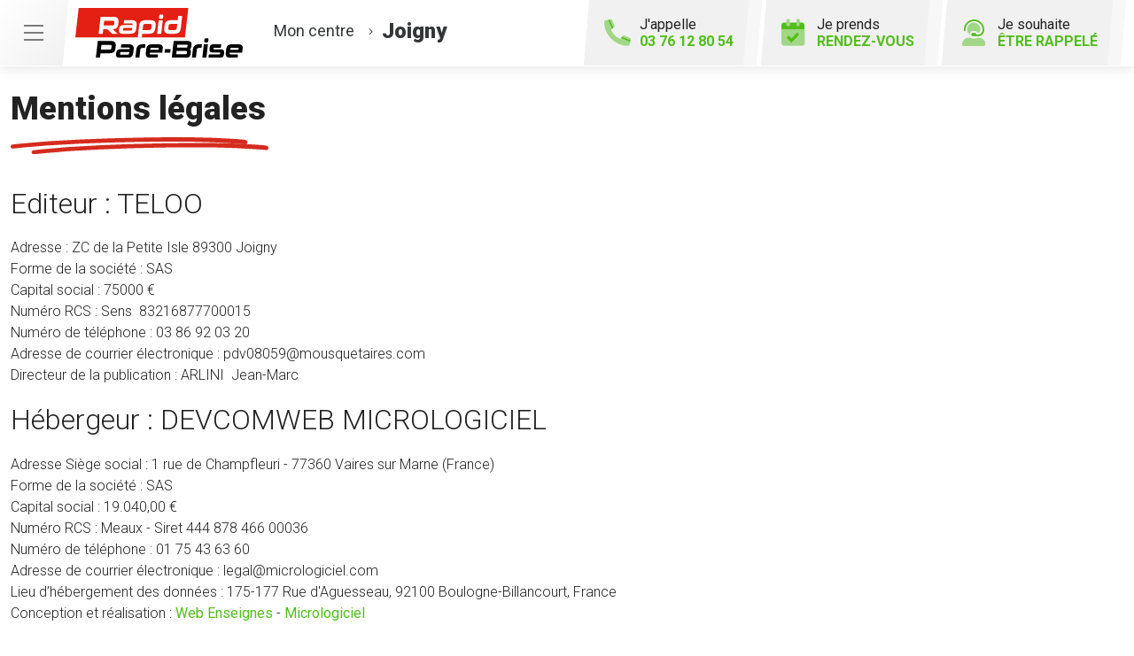

--- FILE ---
content_type: text/html; charset=utf-8
request_url: https://www.rapidparebrise-joigny.fr/mentions-legales
body_size: 9161
content:

<!DOCTYPE html>
<html lang="fr-FR">
<head>
    <meta http-equiv="Content-Type" content="text/html; charset=utf-8" />
    <meta http-equiv="X-UA-Compatible" content="IE=edge">
    <meta name="viewport" content="width=device-width, initial-scale=1.0">
    
    <title>Les mentions l&#233;gales de votre centre Rapid Pare-Brise &#224; Joigny</title>
    <meta name="description" content="Mentions l&#233;gales du site Internet du centre Rapid Pare-Brise &#224; Joigny">
    <meta name="robots" content="index,follow" />
    <meta name="we-ver" content="2">
    <meta property="og:locale" content="fr_FR" />
    <meta property="og:type" content="website" />
    <meta property="og:title" content="Les mentions l&#233;gales de votre centre Rapid Pare-Brise &#224; Joigny" />
    <meta property="og:description" content="Mentions l&#233;gales du site Internet du centre Rapid Pare-Brise &#224; Joigny" />
    <meta property="og:url" content="https://www.rapidparebrise-joigny.fr/mentions-legales" />
    <meta property="og:image" content="https://www.rapidparebrise-joigny.fr/docs/abonnements/8/357_roady-centre-auto-joigny01-min-1.jpg" />
    <meta property="og:site_name" content="Rapid Pare-Brise Joigny" />
    <meta name="twitter:card" content="summary" />
    <meta name="twitter:title" content="Les mentions l&#233;gales de votre centre Rapid Pare-Brise &#224; Joigny" />
    <meta name="twitter:description" content="Mentions l&#233;gales du site Internet du centre Rapid Pare-Brise &#224; Joigny" />
    <meta name="twitter:image" content="https://www.rapidparebrise-joigny.fr/docs/abonnements/8/357_roady-centre-auto-joigny01-min-1.jpg" />
    <meta name="theme-color" content="#222222">
    <meta name="apple-mobile-web-app-capable" content="yes">
    <meta name="apple-mobile-web-app-status-bar-style" content="#222222">
        
    <link rel="stylesheet" href="https://cdn.scripts.tools/fontawesome/5x/css/all.min.css">
    <link rel="stylesheet" href="//fonts.googleapis.com/css?family=Open+Sans:300,400,600,800" />
    <link href="/front/css/v5?v=lof11_GgA1Mmhk2WMnpsBbpwiQtnOlMUdXBmcitWgjk1" rel="stylesheet"/>

            <link href="/docs/templates/14/print.css" rel="stylesheet" media="print" />
            <link href="/docs/templates/14/style2.css" rel="stylesheet" />


        <link rel="icon" href="https://www.rapidparebrise-joigny.fr/docs/templates/14/favicon.ico">
    

    <meta name="format-detection" content="telephone=no">
    <meta name="google-site-verification" content="pkN-kBy5EdOv2vAcGWcZeboG_lKDNiCzvNgFKJa6Vco" />
    
<script type="application/ld+json">
    {"@context":"http://schema.org","@type":"LocalBusiness","@id":"https://www.rapidparebrise-joigny.fr","image":["https://www.rapidparebrise-joigny.fr/docs/abonnements/8/357_roady-centre-auto-joigny01-min-1.jpg"],"logo":"https://www.rapidparebrise-joigny.fr/docs/projets/8/logo-rapid-pare-brise.png","name":"Rapid Pare-Brise Joigny","address":{"@type":"PostalAddress","streetAddress":"ZC de la Petite Isle","addressLocality":"Joigny","addressRegion":"Bourgogne-Franche-Comté","postalCode":"89300","addressCountry":"FR"},"sameAs":["https://fr-fr.facebook.com/Roady-Joigny-530439777125295/","https://www.youtube.com/channel/UCBDtTY1Ty1etpri08nerjVw","https://www.instagram.com/rapidparebrisefrance/"],"geo":{"@type":"GeoCoordinates","latitude":"47.980532","longitude":"3.380875"},"url":"https://www.rapidparebrise-joigny.fr","telephone":"0376128054","openingHoursSpecification":[{"@type":"OpeningHoursSpecification","dayOfWeek":"Monday","opens":"09:00","closes":"12:00"},{"@type":"OpeningHoursSpecification","dayOfWeek":"Monday","opens":"14:00","closes":"18:30"},{"@type":"OpeningHoursSpecification","dayOfWeek":"Tuesday","opens":"09:00","closes":"12:00"},{"@type":"OpeningHoursSpecification","dayOfWeek":"Tuesday","opens":"14:00","closes":"18:30"},{"@type":"OpeningHoursSpecification","dayOfWeek":"Wednesday","opens":"09:00","closes":"12:00"},{"@type":"OpeningHoursSpecification","dayOfWeek":"Wednesday","opens":"14:00","closes":"18:30"},{"@type":"OpeningHoursSpecification","dayOfWeek":"Thursday","opens":"09:00","closes":"12:00"},{"@type":"OpeningHoursSpecification","dayOfWeek":"Thursday","opens":"14:00","closes":"18:30"},{"@type":"OpeningHoursSpecification","dayOfWeek":"Friday","opens":"09:00","closes":"12:00"},{"@type":"OpeningHoursSpecification","dayOfWeek":"Friday","opens":"14:00","closes":"18:30"},{"@type":"OpeningHoursSpecification","dayOfWeek":"Saturday","opens":"09:00","closes":"12:00"},{"@type":"OpeningHoursSpecification","dayOfWeek":"Saturday","opens":"14:00","closes":"18:00"}]}
</script>



        <script>
        var _paq = window._paq = window._paq || [];
        _paq.push(['trackPageView']);
        _paq.push(['enableLinkTracking']);
        (function () {
            var u = "https://data.web-enseignes.com/";
            _paq.push(['setTrackerUrl', u + 'matomo.php']);
            _paq.push(['setSiteId', '1398']);
            _paq.push(['addTracker', u + 'matomo.php', '764']);
            _paq.push(['HeatmapSessionRecording::disable']);

            var d = document, g = d.createElement('script'), s = d.getElementsByTagName('script')[0];
            g.async = true; g.src = u + 'matomo.js'; s.parentNode.insertBefore(g, s);
        })();
        </script>
</head>
<body id="body-mentions-legales">
    
    <div class="is-wrapper">
        <header>
 <a href="#" id="back-to-top"> <i class="far fa-chevron-up" aria-hidden="true"></i> </a><div class="top-content"> <button class="navbar-toggler" data-bs-toggle="offcanvas" data-bs-target="#offcanvasMenu" aria-controls="offcanvasMenu"> <span class="navbar-toggler-icon"></span> </button>  <a href="/rendezvous" class="d-lg-none" id="bt-rdv-mobile"> <i class="fad fa-calendar-check"></i> Je prends <span>rendez-vous</span> </a> </div><div class="container-fluid"><div class="row justify-content-between align-items-center"><div class="col-md-auto"> <a class="logo" href="/"><img src="/docs/templates/14/logo-rapid-pare-brise.svg" alt="Logo Rapid Pare-Brise" title="Retour à l'accueil" loading="lazy"/></a><p class="info-centre"> <a href="/presentation" data-event="Le_centre"><span>Mon centre</span> <i class="fal fa-angle-right"></i><span class="nom"> Joigny</span></a></p></div><div class="col-md-auto"><div class="btn-header">  <a href="tel:0376128054" id="bt-rappel-mobile" class="d-md-none" data-event="Appels_Mobile" data-conversion="-ayQCIORt5sDEJKeiooD"> <i class="fad fa-phone-alt"></i> J'appelle <span>03 76 12 80 54</span> </a> <div class="d-none d-md-inline-block tel-desk"> <i class="fad fa-phone-alt"></i> J'appelle <span>03 76 12 80 54</span></div> <a href="/rendezvous" id="bt-rdv-desk" class="d-none d-lg-inline-block" data-event="Clic_formulaire_RDV" data-conversion="bRsjCL3d7psDEJKeiooD"> <i class="fad fa-calendar-check"></i> Je prends <span>rendez-vous</span> </a> <a href="#" id="bt-rappel" data-bs-toggle="modal" data-bs-target="#rappel" data-event="Clic_formulaire_Etre_rappele" data-conversion="L68DCP_4t5sDEJKeiooD"> <i class="fad fa-user-headset"></i> Je souhaite <span>être rappelé</span> </a></div></div></div></div><nav class="offcanvas offcanvas-start navbar navbar-expand-lg menu" data-bs-scroll="true" tabindex="-1" id="offcanvasMenu" aria-labelledby="Menu"><p class="close-menu" data-bs-dismiss="offcanvas" aria-label="Close"> Fermer <i class="far fa-times"></i></p><div class="navbar-collapse"><ul class="navbar-nav"><li class="nav-item dropdown"> <a class="nav-link dropdown-toggle" href="#" id="navbarDropdown2" role="button" data-bs-toggle="dropdown" aria-haspopup="true" aria-expanded="true"> L’ offre Rapid Pare-Brise <i class="far fa-angle-down"></i> </a><div class="dropdown-menu" aria-labelledby="navbarDropdown2" data-bs-popper="none"> <a class="dropdown-item" href="/offres">Franchise offerte ou carte cadeau 100 €</a> <a class="dropdown-item" href="/offres#demarche">Démarches simplifiées</a> <a class="dropdown-item" href="/offres#frais">Pas d'avance de frais</a> <a class="dropdown-item" href="/offres#kit">Kit d'accueil offert</a> <a class="dropdown-item" href="/offres#pret">Prêt de véhicule</a> <a class="dropdown-item" href="/offres#nettoyage">Nettoyage de courtoisie</a> </div></li><li class="nav-item dropdown"> <a class="nav-link dropdown-toggle" href="#" id="navbarDropdown3" role="button" data-bs-toggle="dropdown" aria-haspopup="true" aria-expanded="false"> Le Pack Garanties <i class="far fa-angle-down"></i> </a><div class="dropdown-menu" aria-labelledby="navbarDropdown3"> <a class="dropdown-item" href="/pack-garanties">Garantie casse 1 an</a> <a class="dropdown-item" href="/pack-garanties#impact">Garantie impact à vie</a> <a class="dropdown-item" href="/pack-garanties#collage">Garantie collage à vie</a> <a class="dropdown-item" href="/pack-garanties#vitrage">Vitrages certifiés norme européenne 43R</a> <a class="dropdown-item" href="/pack-garanties#tarif">Tarif constructeur respecté</a></div></li><li class="nav-item dropdown"> <a class="nav-link dropdown-toggle" href="#" id="navbarDropdown4" role="button" data-bs-toggle="dropdown" aria-haspopup="true" aria-expanded="false"> Activités <i class="far fa-angle-down"></i> </a><div class="dropdown-menu" aria-labelledby="navbarDropdown4"> <a class="dropdown-item" href="/activites">Remplacement pare-brise</a> <a class="dropdown-item" href="/activites#reparation">Réparation pare-brise</a> <a class="dropdown-item" href="/activites#vitrage">Vitrage latéral</a> <a class="dropdown-item" href="/activites#lunette">Lunette arrière</a> <a class="dropdown-item" href="/activites#toit">Toit ouvrant, toit panoramique</a></div></li><li class="nav-item"> <a class="nav-link" href="/presentation" data-event="Le_centre">Le centre</a></li><li class="nav-item"> <a class="nav-link" href="/actualites">Actualités</a></li><li class="nav-item"> <a class="nav-link" href="/faq">FAQ</a></li><li class="nav-item"> <a class="nav-link" href="/offres-d-emploi" data-event="Offres_d_emploi">Rapid Pare-Brise recrute</a></li></ul></div></nav>            

<nav class="navbar navbar-expand-lg navbar-dark bg-dark ">



    <button class="navbar-toggler" type="button" data-toggle="collapse" data-target="#navbarNavDropdown" aria-controls="navbarNavDropdown" aria-expanded="false" aria-label="Toggle navigation">
        <span class="navbar-toggler-icon"></span>
    </button>
    <div class="collapse navbar-collapse justify-content-center" id="navbarNavDropdown">
        <ul class="navbar-nav">

        </ul>
    </div>
</nav>
        </header>
<div class="is-section is-box"><div class="is-boxes"><div class="is-box-centered"><div class="is-builder mentions-legales" id="contentareahtzezerfdcbcv" style=""><div class="max-width"><div class="container-fluid"><h1>Mentions légales</h1><h2>Editeur : TELOO</h2><p>Adresse : ZC de la Petite Isle 89300 Joigny<br/>Forme de la société : SAS<br/>Capital social : 75000 €<br/>Numéro RCS : Sens &nbsp;83216877700015<br/>Numéro de téléphone : 03 86 92 03 20<br>Adresse de courrier électronique : pdv08059@mousquetaires.com<br/>Directeur de la publication : ARLINI &nbsp;Jean-Marc<br/></p><h2>Hébergeur : DEVCOMWEB MICROLOGICIEL</h2><p>Adresse Siège social : 1 rue de Champfleuri - 77360 Vaires sur Marne (France)<br/>Forme de la société : SAS<br/>Capital social : 19.040,00 €<br/>Numéro RCS : Meaux - Siret 444 878 466 00036<br/>Numéro de téléphone : 01 75 43 63 60<br/>Adresse de courrier électronique : legal@micrologiciel.com<br/>Lieu d’hébergement des données : 175-177 Rue d'Aguesseau, 92100 Boulogne-Billancourt, France<br/>Conception et réalisation : <a href="https://www.web-enseignes.com/?utm_source=Sites-centres-RPB&utm_medium=Mentions-legales&utm_campaign=rapid-pare-brise-joigny" title="Voir le site Web Enseignes" target="_blank">Web Enseignes</a> - <a href="https://www.micrologiciel.com/?utm_source=Sites-centres-RPB&utm_medium=Mentions-legales&utm_campaign=rapid-pare-brise-joigny" title="Voir le site Micrologiciel" target="_blank">Micrologiciel</a><br/></p></div></div></div></div></div></div>        <footer>
<div class="max-width"><div class="container-fluid"><div class="row"><div class="col-md-auto text-center text-md-start mb-5 mb-md-0 pe-md-5"> <a href="/" title="Retour à l'accueil" class="logo"><img src="/docs/templates/14/logo-rapid-pare-brise-blanc.svg" alt="Logo Rapid Pare-Brise" loading="lazy"/></a><h2 class="nom"> Rapid Pare-Brise<br /> Joigny</h2><p class="adresse"> ZC de la Petite Isle&nbsp; <br />89300 &nbsp;Joigny</p><div class="meilleur-enseigne"><p>Elue meilleure enseigne</p><img src="/docs/templates/14/meilleure-enseigne-2019.webp" alt="Elue Meilleure Enseigne 2019" loading="lazy"/> <img src="/docs/templates/14/meilleure-enseigne-2020.webp" alt="Elue Meilleure Enseigne 2020" loading="lazy"/> <img src="/docs/templates/14/meilleure-enseigne-2021.webp" alt="Elue Meilleure Enseigne 2021" loading="lazy"/> <img src="/docs/templates/14/meilleure-enseigne-2022.webp" alt="Elue Meilleure Enseigne 2022" loading="lazy"/> <a href="/actualites/22984/meilleure-enseigne-2021" title="Meilleure enseigne 2023"><img src="/docs/templates/14/meilleure-enseigne-2023.webp" alt="Elue Meilleure Enseigne 2023" loading="lazy"/></a></div><div class="reseau"> 
    <a href="https://fr-fr.facebook.com/Roady-Joigny-530439777125295/" class="facebook" data-event="Lien_Facebook" data-gtag="{'category':'Facebook'}" target="_blank"><i class="fab fa-facebook-f"></i></a>

    <a href="https://fr.linkedin.com/company/rapid-pare-brise-france" class="linkedin" data-event="Lien_LinkedIn" data-gtag="{'category':'LinkedIn'}" target="_blank"><i class="fab fa-linkedin-in"></i></a>

    <a href="https://www.youtube.com/channel/UCBDtTY1Ty1etpri08nerjVw" class="youtube" data-event="Lien_Youtube" data-gtag="{'category':'Youtube'}" target="_blank"><i class="fab fa-youtube"></i></a>


    <a href="https://www.instagram.com/rapidparebrisefrance/" class="instagram" data-event="Lien_Instagram" data-gtag="{'category':'Instagram'}" target="_blank"><i class="fab fa-instagram"></i></a>



</div></div><div class="col-md" id="footer-link" style="position:relative"><div class="row"><div class="col-lg-5"><div class="footer-offre"><p class="title">L' offre Rapid Pare-Brise</p><div class="row"><div class="col-6"> <a href="/offres"> <i class="fal fa-gift-card"></i> Franchise offerte ou carte cadeau 100 € </a> <a href="/offres#demarche"> <i class="fal fa-pen-alt"></i> Démarches<br />simplifiées </a> <a href="/offres#frais"> <i class="fal fa-piggy-bank"></i> Pas d'avance<br />de frais </a> </div><div class="col-6"> <a href="/offres#kit"> <i class="fal fa-gift"></i> Kit d'accueil<br />offert </a> <a href="/offres#pret"> <i class="fal fa-car"></i> Prêt de<br />véhicule </a> <a href="/offres#nettoyage"> <i class="fal fa-vacuum"></i> Nettoyage<br />de courtoisie </a></div></div></div></div><div class="col-md"><div class="accordion footer-liste" id="liste1"><div class="card"><div class="card-header" id="headingOne"><p data-bs-toggle="collapse" data-bs-target="#collapseOne" aria-expanded="false" aria-controls="collapseOne" class="collapsed title">Le Pack Garanties<i class="far fa-angle-up d-lg-none"></i></p></div><div id="collapseOne" class="collapse" aria-labelledby="headingOne" data-bs-parent="#liste1"><div class="card-body"><ul><li><a href="/pack-garanties" >Garantie casse 1 an</a></li><li><a href="/pack-garanties#impact" >Garantie impact à vie</a></li><li><a href="/pack-garanties#collage" >Garantie collage à vie</a></li><li><a href="/pack-garanties#vitrage" >Vitrages certifiés norme européenne 43R</a></li><li><a href="/pack-garanties#tarif" >Tarif constructeur respecté</a></li></ul></div></div></div></div></div><div class="col-md"><div class="accordion footer-liste" id="liste2"><div class="card"><div class="card-header" id="headingTwo"><p data-bs-toggle="collapse" data-bs-target="#collapseTwo" aria-expanded="false" aria-controls="collapseTwo" class="collapsed title">Activités<i class="far fa-angle-up d-lg-none"></i></p></div><div id="collapseTwo" class="collapse" aria-labelledby="headingTwo" data-bs-parent="#liste2"><div class="card-body"><ul><li><a href="/activites">Remplacement pare-brise</a></li><li><a href="/activites#reparation" >Réparation pare-brise</a></li><li><a href="/activites#vitrage" >Vitrage latéral</a></li><li><a href="/activites#lunette" >Lunette arrière</a></li><li><a href="/activites#toit">Toit ouvrant, toit panoramique</a></li></ul></div></div></div></div></div></div><div class="bottom-nav centre"><ul class="text-center text-md-start"><li><a href="/contact" data-event="Clic_formulaire_Contact" data-conversion="L2OiCJ3_7psDEJKeiooD">Contact</a></li><li><a href="/actualites" >Actualités</a></li><li><a href="/faq">FAQ</a></li><li><a href="/offres-d-emploi" data-event="Offres_d'emploi">Votre centre Rapid Pare-Brise recrute</a></li><li><a href="https://www.rapidparebrise.fr/?utm_source=WEB-Enseignes&utm_medium=Sites-centres&utm_campaign=rapid-pare-brise-joigny" target="_blank" >Rapidparebrise.fr</a></li><li><a href="https://www.roady.fr/?utm_source=WEB-Enseignes&utm_medium=Sites-centres&utm_campaign=rapid-pare-brise-joigny" target="_blank" >Roady.fr</a></li></ul></div></div><div class="col-12"><div class="bottom-footer"><ul><li><a href="/mentions-legales">Mentions légales</a></li><li><a href="/cgu">Conditions Générales d’Utilisation – CGU</a></li><li><a href="/politique-protection-donnees-personnelles">Politique de protection des Données Personnelles</a></li><li><a href="/politique-des-cookies">Politique des cookies</a></li><li><a href="javascript:Didomi.preferences.show();">Gestion des cookies</a></li></ul></div></div></div><p class="copyright-footer"><a href="https://www.web-enseignes.com/?utm_source=Sites-centres-RPB&utm_medium=Footer&utm_campaign=rapid-pare-brise-joigny" target="_blank">Réalisé par Web Enseignes</a> - Copyright 2026 Rapid Pare-Brise</p></div></div><div class="modal fade contact" tabindex="-1" id="rappel"><div class="modal-dialog"><div class="modal-content"><div class="modal-header"><h2 class="fs-2">Je souhaite être rappelé</h2><button type="button" class="close" data-bs-dismiss="modal" aria-label="Close"> <span aria-hidden="true">&times;</span> </button></div>

<div id="form-container-23">
<form action="/mentions-legales" data-ajax="true" data-ajax-loading="#loading" data-ajax-method="Post" data-ajax-mode="replace-with" data-ajax-success="ShowModalConfirm()" data-ajax-update="#form-container-23" enctype="multipart/form-data" id="id-form-23" method="post"><input name="__RequestVerificationToken" type="hidden" value="r-wGWnEixBWw8jk4kuQVDkEPT17kutYyACE-vf3vJ7fxOT3aXQUfV8WJfLf8opyIRIgjqENkCO4DFMS15a-ggzSChux6xQISCWkH9W2SdNM1" /><input id="Id" name="Id" type="hidden" value="23" /><input id="ModelName" name="ModelName" type="hidden" value="FormCollection" /><div class="form"><div class="row"><div class="col-md-12"><p>Remplissez le formulaire ci-dessous pour toute demande de rappel. Le champ "Téléphone" est obligatoire.</p><div class="form-row"><p class="st text-danger" id="phone-incomplete" style="display:none;"> Le numéro de téléphone est incomplet</p><div class="col-md-12 mb-3 form-group"> <input class="form-control" data-val="true" placeholder="Téléphone *" data-val-required="Le champ Téléphone est requis." name="Tél" id="Tel" type="text" value="" required="required"> <span class="text-danger field-validation-valid" data-valmsg-for="Tel" data-valmsg-replace="true"></span></div><div class="col-md-12 mb-3 form-group"> <input class="form-control" data-val="true" placeholder="Nom" data-val-maxlength="Le champ Nom doit être un type chaîne ou tableau d'une longueur maximum de '50'." data-val-maxlength-max="50" name="Nom" id="Nom" type="text" value=""></div><div class="col-md-12 mb-3 form-group"> <input class="form-control" data-val="true" placeholder="Prénom" data-val-maxlength="Le champ Prénom doit être un type chaîne ou tableau d'une longueur maximum de '50'." data-val-maxlength-max="50" name="Prénom" id="Prenom" type="text" value=""></div></div></div></div><small class="rgbd"> Vous communiquez vos données personnelles (« Données ») afin d’être recontacté.<br/>Ce traitement de Données est fondé sur votre consentement. Vous pouvez le retirer à tout moment en écrivant à <a href="mailto:pdv08059@mousquetaires.com">pdv08059@mousquetaires.com</a>.<br/>Le responsable de traitement est la société TELOO située ZC de la Petite Isle 89300 Joigny. Il peut recourir à des sous-traitants.<br/>Les Données sont conservées jusqu’à l’appel ou pour une durée plus longue lorsque la règlementation l’impose puis supprimées. Vous disposez d’un droit d’accès, de rectification, d’effacement des Données, d’un droit à la limitation du traitement, d’un droit d’opposition, d’un droit à la portabilité et du droit de définir les directives relatives à la conservation, l'effacement et la communication de vos Données après votre décès. Vous pouvez exercer ces droits à : <a href="mailto:pdv08059@mousquetaires.com">pdv08059@mousquetaires.com</a>. En cas de réclamation, vous pouvez saisir la CNIL.<br/>Vous disposez aussi du droit de vous inscrire gratuitement sur la liste d'opposition au démarchage téléphonique « bloctel » (articles L.223-1 et R. 223-1 et s. du code de la consommation)<br/>*Les champs marqués d’un astérisque sont obligatoires </small><p class="offre m-0">J’accepte d’être recontacté par mon centre  Rapid Pare-Brise pour recevoir des offres commerciales :</p><div class="pt-1"> <input class="form-control" name="OptInEMAIL" type="checkbox" id="OptInEMAIL-23" value="true"> <label for="OptInEMAIL-23" style="cursor:pointer">par e-mail</label><br><input class="form-control" name="OptInSMS" type="checkbox" id="OptInSMS-23" value="true"> <label for="OptInSMS-23" style="cursor:pointer">par SMS</label></div><input class="form-control" name="donnee-form-23" id="donnee-form-23" type="checkbox" value="Oui"> <label id="label-rgpd" for="donnee-form-23" style="cursor:pointer"> J’ai lu la politique <a target="_blank" href="/politique-protection-donnees-personnelles">données personnelles</a> et j’accepte le traitement de mes données personnelles. </label><br /><div class="alert alert-danger" role="alert" id="alert-submit-form-23" style="display:none;"> Vous devez accepter le traitement des données personnelles.</div></div><script>
document.addEventListener("DOMContentLoaded", function () {
$("#id-form-23 #Tel").inputmask({ "mask": "(0|+33)9 99 99 99 99", "oncomplete": function () {
$(this).addClass('complete');
$('#phone-incomplete').hide();
$(this).addClass('valid');
$(this).removeClass('input-validation-error');
}, "onincomplete": function () {
$(this).removeClass('complete');
$(this).addClass('input-validation-error');
$('#phone-incomplete').show();
}
}).on("input", function () {
if ($(this).inputmask('isComplete')) {
$(this).addClass('complete');
$('#phone-incomplete').hide();
$(this).addClass('valid');
$(this).removeClass('input-validation-error');
}
});
$("#id-form-23").submit(function (e) {
if (!$('#id-form-23 #Tel').hasClass('complete')) {
event.preventDefault();
$('#phone-incomplete').show();
$('html,body').animate({
scrollTop: $('#st-obligatoire').offset().top - 180
}, 100);
}
if ($('#donnee-form-23').is(':checked')) {
$('#alert-submit-form-23').fadeOut(400);
return;
} else {
$('#alert-submit-form-23').fadeIn(400);
e.stopPropagation();
e.preventDefault();
}
});
});
</script>                <div class="form-row form-captcha" id="form-captcha-23">
                    <div class="col-sm-12 text-center">
<button id='btnSubmit' class='g-recaptcha btn btn-default mt-3' data-sitekey='6LcOO3MfAAAAAMPwemHLiLs6CII-PgWpGGW7FL9o' data-callback='submit23' data-badge='inline' >Rappelez-moi !</button><script src='https://www.google.com/recaptcha/enterprise.js'></script>                    </div>
                </div>
</form>


    <script>
    function submit23(reponse) {

        return new Promise(function (resolve, reject) {

            if (reponse !== "") {
                $('#id-form-23').submit();
            }
            grecaptcha.enterprise.reset();
        });
    }



    </script>
</div>

</div></div></div>            
            <div class="copyright">Copyright 2026 Rapid Pare-Brise Joigny</div>
            
        </footer>
    </div>

    <script>
        var jsonParams = {"GoogleGA4Code":"G-YE4T24TK6N","GoogleAwCode":"","GoogleAwCodeConversion":"","GoogleAwCodeTelClick":"","GoogleAwCodeTelReplace":"","TelephoneAuto":"03 76 12 80 54","ProjetGoogleGA4Code":"G-HM8PC0NXM2","ProjetGoogleAwCode":"AW-826445586","CookieText":"","FacebookCode":"","IsGoogleAnalyticsActive":true,"DidomiIsActive":"1","DidomiId":"5fe302fd-624a-4ea9-ac38-ca2aac470a9e","DidomiCookiesVersion":"VTQ6iNDH","facebook_pixel":"736575783751830","TikTok":"D0DOHBRC77U0QQJ096B0","Clarity":"rnz9v3hlwu"};
        function initMap() { };
    </script>
    <script defer src="/front/js/v5?v=pRcx826GQn5u7ZkyW4E3ShCxzGk14NmUY8gdAePkkhE1" ></script>


    

    <script defer src="https://maps.googleapis.com/maps/api/js?key=AIzaSyAsZqcVveei4uuvk9PbImwhoLbEWGlB5-I&amp;language=fr&amp;v=3&amp;libraries=geometry,places&amp;callback=initMap"></script>


<script defer src="/docs/templates/14/script.js" ></script>





    




    <div id="loading" class="dark-bg" style="display:none;">
        <div class="animation">
            <div class="un"></div>
            <div class="deux"></div>
            <div class="trois"></div>
            <p>Envoi en cours</p>
        </div>
    </div>
    <div id="blueimp-gallery" class="blueimp-gallery blueimp-gallery-controls">
        <div class="slides"></div>
        <span class="title"></span>
        <a class="prev">‹</a>
        <a class="next">›</a>
        <a class="close">×</a>
        <a class="play-pause"></a>
        <ol class="indicator"></ol>
    </div>
</body>
</html>

--- FILE ---
content_type: text/html; charset=utf-8
request_url: https://www.google.com/recaptcha/enterprise/anchor?ar=1&k=6LcOO3MfAAAAAMPwemHLiLs6CII-PgWpGGW7FL9o&co=aHR0cHM6Ly93d3cucmFwaWRwYXJlYnJpc2Utam9pZ255LmZyOjQ0Mw..&hl=en&v=PoyoqOPhxBO7pBk68S4YbpHZ&size=invisible&badge=inline&anchor-ms=20000&execute-ms=30000&cb=8btjxzvk2aq4
body_size: 48641
content:
<!DOCTYPE HTML><html dir="ltr" lang="en"><head><meta http-equiv="Content-Type" content="text/html; charset=UTF-8">
<meta http-equiv="X-UA-Compatible" content="IE=edge">
<title>reCAPTCHA</title>
<style type="text/css">
/* cyrillic-ext */
@font-face {
  font-family: 'Roboto';
  font-style: normal;
  font-weight: 400;
  font-stretch: 100%;
  src: url(//fonts.gstatic.com/s/roboto/v48/KFO7CnqEu92Fr1ME7kSn66aGLdTylUAMa3GUBHMdazTgWw.woff2) format('woff2');
  unicode-range: U+0460-052F, U+1C80-1C8A, U+20B4, U+2DE0-2DFF, U+A640-A69F, U+FE2E-FE2F;
}
/* cyrillic */
@font-face {
  font-family: 'Roboto';
  font-style: normal;
  font-weight: 400;
  font-stretch: 100%;
  src: url(//fonts.gstatic.com/s/roboto/v48/KFO7CnqEu92Fr1ME7kSn66aGLdTylUAMa3iUBHMdazTgWw.woff2) format('woff2');
  unicode-range: U+0301, U+0400-045F, U+0490-0491, U+04B0-04B1, U+2116;
}
/* greek-ext */
@font-face {
  font-family: 'Roboto';
  font-style: normal;
  font-weight: 400;
  font-stretch: 100%;
  src: url(//fonts.gstatic.com/s/roboto/v48/KFO7CnqEu92Fr1ME7kSn66aGLdTylUAMa3CUBHMdazTgWw.woff2) format('woff2');
  unicode-range: U+1F00-1FFF;
}
/* greek */
@font-face {
  font-family: 'Roboto';
  font-style: normal;
  font-weight: 400;
  font-stretch: 100%;
  src: url(//fonts.gstatic.com/s/roboto/v48/KFO7CnqEu92Fr1ME7kSn66aGLdTylUAMa3-UBHMdazTgWw.woff2) format('woff2');
  unicode-range: U+0370-0377, U+037A-037F, U+0384-038A, U+038C, U+038E-03A1, U+03A3-03FF;
}
/* math */
@font-face {
  font-family: 'Roboto';
  font-style: normal;
  font-weight: 400;
  font-stretch: 100%;
  src: url(//fonts.gstatic.com/s/roboto/v48/KFO7CnqEu92Fr1ME7kSn66aGLdTylUAMawCUBHMdazTgWw.woff2) format('woff2');
  unicode-range: U+0302-0303, U+0305, U+0307-0308, U+0310, U+0312, U+0315, U+031A, U+0326-0327, U+032C, U+032F-0330, U+0332-0333, U+0338, U+033A, U+0346, U+034D, U+0391-03A1, U+03A3-03A9, U+03B1-03C9, U+03D1, U+03D5-03D6, U+03F0-03F1, U+03F4-03F5, U+2016-2017, U+2034-2038, U+203C, U+2040, U+2043, U+2047, U+2050, U+2057, U+205F, U+2070-2071, U+2074-208E, U+2090-209C, U+20D0-20DC, U+20E1, U+20E5-20EF, U+2100-2112, U+2114-2115, U+2117-2121, U+2123-214F, U+2190, U+2192, U+2194-21AE, U+21B0-21E5, U+21F1-21F2, U+21F4-2211, U+2213-2214, U+2216-22FF, U+2308-230B, U+2310, U+2319, U+231C-2321, U+2336-237A, U+237C, U+2395, U+239B-23B7, U+23D0, U+23DC-23E1, U+2474-2475, U+25AF, U+25B3, U+25B7, U+25BD, U+25C1, U+25CA, U+25CC, U+25FB, U+266D-266F, U+27C0-27FF, U+2900-2AFF, U+2B0E-2B11, U+2B30-2B4C, U+2BFE, U+3030, U+FF5B, U+FF5D, U+1D400-1D7FF, U+1EE00-1EEFF;
}
/* symbols */
@font-face {
  font-family: 'Roboto';
  font-style: normal;
  font-weight: 400;
  font-stretch: 100%;
  src: url(//fonts.gstatic.com/s/roboto/v48/KFO7CnqEu92Fr1ME7kSn66aGLdTylUAMaxKUBHMdazTgWw.woff2) format('woff2');
  unicode-range: U+0001-000C, U+000E-001F, U+007F-009F, U+20DD-20E0, U+20E2-20E4, U+2150-218F, U+2190, U+2192, U+2194-2199, U+21AF, U+21E6-21F0, U+21F3, U+2218-2219, U+2299, U+22C4-22C6, U+2300-243F, U+2440-244A, U+2460-24FF, U+25A0-27BF, U+2800-28FF, U+2921-2922, U+2981, U+29BF, U+29EB, U+2B00-2BFF, U+4DC0-4DFF, U+FFF9-FFFB, U+10140-1018E, U+10190-1019C, U+101A0, U+101D0-101FD, U+102E0-102FB, U+10E60-10E7E, U+1D2C0-1D2D3, U+1D2E0-1D37F, U+1F000-1F0FF, U+1F100-1F1AD, U+1F1E6-1F1FF, U+1F30D-1F30F, U+1F315, U+1F31C, U+1F31E, U+1F320-1F32C, U+1F336, U+1F378, U+1F37D, U+1F382, U+1F393-1F39F, U+1F3A7-1F3A8, U+1F3AC-1F3AF, U+1F3C2, U+1F3C4-1F3C6, U+1F3CA-1F3CE, U+1F3D4-1F3E0, U+1F3ED, U+1F3F1-1F3F3, U+1F3F5-1F3F7, U+1F408, U+1F415, U+1F41F, U+1F426, U+1F43F, U+1F441-1F442, U+1F444, U+1F446-1F449, U+1F44C-1F44E, U+1F453, U+1F46A, U+1F47D, U+1F4A3, U+1F4B0, U+1F4B3, U+1F4B9, U+1F4BB, U+1F4BF, U+1F4C8-1F4CB, U+1F4D6, U+1F4DA, U+1F4DF, U+1F4E3-1F4E6, U+1F4EA-1F4ED, U+1F4F7, U+1F4F9-1F4FB, U+1F4FD-1F4FE, U+1F503, U+1F507-1F50B, U+1F50D, U+1F512-1F513, U+1F53E-1F54A, U+1F54F-1F5FA, U+1F610, U+1F650-1F67F, U+1F687, U+1F68D, U+1F691, U+1F694, U+1F698, U+1F6AD, U+1F6B2, U+1F6B9-1F6BA, U+1F6BC, U+1F6C6-1F6CF, U+1F6D3-1F6D7, U+1F6E0-1F6EA, U+1F6F0-1F6F3, U+1F6F7-1F6FC, U+1F700-1F7FF, U+1F800-1F80B, U+1F810-1F847, U+1F850-1F859, U+1F860-1F887, U+1F890-1F8AD, U+1F8B0-1F8BB, U+1F8C0-1F8C1, U+1F900-1F90B, U+1F93B, U+1F946, U+1F984, U+1F996, U+1F9E9, U+1FA00-1FA6F, U+1FA70-1FA7C, U+1FA80-1FA89, U+1FA8F-1FAC6, U+1FACE-1FADC, U+1FADF-1FAE9, U+1FAF0-1FAF8, U+1FB00-1FBFF;
}
/* vietnamese */
@font-face {
  font-family: 'Roboto';
  font-style: normal;
  font-weight: 400;
  font-stretch: 100%;
  src: url(//fonts.gstatic.com/s/roboto/v48/KFO7CnqEu92Fr1ME7kSn66aGLdTylUAMa3OUBHMdazTgWw.woff2) format('woff2');
  unicode-range: U+0102-0103, U+0110-0111, U+0128-0129, U+0168-0169, U+01A0-01A1, U+01AF-01B0, U+0300-0301, U+0303-0304, U+0308-0309, U+0323, U+0329, U+1EA0-1EF9, U+20AB;
}
/* latin-ext */
@font-face {
  font-family: 'Roboto';
  font-style: normal;
  font-weight: 400;
  font-stretch: 100%;
  src: url(//fonts.gstatic.com/s/roboto/v48/KFO7CnqEu92Fr1ME7kSn66aGLdTylUAMa3KUBHMdazTgWw.woff2) format('woff2');
  unicode-range: U+0100-02BA, U+02BD-02C5, U+02C7-02CC, U+02CE-02D7, U+02DD-02FF, U+0304, U+0308, U+0329, U+1D00-1DBF, U+1E00-1E9F, U+1EF2-1EFF, U+2020, U+20A0-20AB, U+20AD-20C0, U+2113, U+2C60-2C7F, U+A720-A7FF;
}
/* latin */
@font-face {
  font-family: 'Roboto';
  font-style: normal;
  font-weight: 400;
  font-stretch: 100%;
  src: url(//fonts.gstatic.com/s/roboto/v48/KFO7CnqEu92Fr1ME7kSn66aGLdTylUAMa3yUBHMdazQ.woff2) format('woff2');
  unicode-range: U+0000-00FF, U+0131, U+0152-0153, U+02BB-02BC, U+02C6, U+02DA, U+02DC, U+0304, U+0308, U+0329, U+2000-206F, U+20AC, U+2122, U+2191, U+2193, U+2212, U+2215, U+FEFF, U+FFFD;
}
/* cyrillic-ext */
@font-face {
  font-family: 'Roboto';
  font-style: normal;
  font-weight: 500;
  font-stretch: 100%;
  src: url(//fonts.gstatic.com/s/roboto/v48/KFO7CnqEu92Fr1ME7kSn66aGLdTylUAMa3GUBHMdazTgWw.woff2) format('woff2');
  unicode-range: U+0460-052F, U+1C80-1C8A, U+20B4, U+2DE0-2DFF, U+A640-A69F, U+FE2E-FE2F;
}
/* cyrillic */
@font-face {
  font-family: 'Roboto';
  font-style: normal;
  font-weight: 500;
  font-stretch: 100%;
  src: url(//fonts.gstatic.com/s/roboto/v48/KFO7CnqEu92Fr1ME7kSn66aGLdTylUAMa3iUBHMdazTgWw.woff2) format('woff2');
  unicode-range: U+0301, U+0400-045F, U+0490-0491, U+04B0-04B1, U+2116;
}
/* greek-ext */
@font-face {
  font-family: 'Roboto';
  font-style: normal;
  font-weight: 500;
  font-stretch: 100%;
  src: url(//fonts.gstatic.com/s/roboto/v48/KFO7CnqEu92Fr1ME7kSn66aGLdTylUAMa3CUBHMdazTgWw.woff2) format('woff2');
  unicode-range: U+1F00-1FFF;
}
/* greek */
@font-face {
  font-family: 'Roboto';
  font-style: normal;
  font-weight: 500;
  font-stretch: 100%;
  src: url(//fonts.gstatic.com/s/roboto/v48/KFO7CnqEu92Fr1ME7kSn66aGLdTylUAMa3-UBHMdazTgWw.woff2) format('woff2');
  unicode-range: U+0370-0377, U+037A-037F, U+0384-038A, U+038C, U+038E-03A1, U+03A3-03FF;
}
/* math */
@font-face {
  font-family: 'Roboto';
  font-style: normal;
  font-weight: 500;
  font-stretch: 100%;
  src: url(//fonts.gstatic.com/s/roboto/v48/KFO7CnqEu92Fr1ME7kSn66aGLdTylUAMawCUBHMdazTgWw.woff2) format('woff2');
  unicode-range: U+0302-0303, U+0305, U+0307-0308, U+0310, U+0312, U+0315, U+031A, U+0326-0327, U+032C, U+032F-0330, U+0332-0333, U+0338, U+033A, U+0346, U+034D, U+0391-03A1, U+03A3-03A9, U+03B1-03C9, U+03D1, U+03D5-03D6, U+03F0-03F1, U+03F4-03F5, U+2016-2017, U+2034-2038, U+203C, U+2040, U+2043, U+2047, U+2050, U+2057, U+205F, U+2070-2071, U+2074-208E, U+2090-209C, U+20D0-20DC, U+20E1, U+20E5-20EF, U+2100-2112, U+2114-2115, U+2117-2121, U+2123-214F, U+2190, U+2192, U+2194-21AE, U+21B0-21E5, U+21F1-21F2, U+21F4-2211, U+2213-2214, U+2216-22FF, U+2308-230B, U+2310, U+2319, U+231C-2321, U+2336-237A, U+237C, U+2395, U+239B-23B7, U+23D0, U+23DC-23E1, U+2474-2475, U+25AF, U+25B3, U+25B7, U+25BD, U+25C1, U+25CA, U+25CC, U+25FB, U+266D-266F, U+27C0-27FF, U+2900-2AFF, U+2B0E-2B11, U+2B30-2B4C, U+2BFE, U+3030, U+FF5B, U+FF5D, U+1D400-1D7FF, U+1EE00-1EEFF;
}
/* symbols */
@font-face {
  font-family: 'Roboto';
  font-style: normal;
  font-weight: 500;
  font-stretch: 100%;
  src: url(//fonts.gstatic.com/s/roboto/v48/KFO7CnqEu92Fr1ME7kSn66aGLdTylUAMaxKUBHMdazTgWw.woff2) format('woff2');
  unicode-range: U+0001-000C, U+000E-001F, U+007F-009F, U+20DD-20E0, U+20E2-20E4, U+2150-218F, U+2190, U+2192, U+2194-2199, U+21AF, U+21E6-21F0, U+21F3, U+2218-2219, U+2299, U+22C4-22C6, U+2300-243F, U+2440-244A, U+2460-24FF, U+25A0-27BF, U+2800-28FF, U+2921-2922, U+2981, U+29BF, U+29EB, U+2B00-2BFF, U+4DC0-4DFF, U+FFF9-FFFB, U+10140-1018E, U+10190-1019C, U+101A0, U+101D0-101FD, U+102E0-102FB, U+10E60-10E7E, U+1D2C0-1D2D3, U+1D2E0-1D37F, U+1F000-1F0FF, U+1F100-1F1AD, U+1F1E6-1F1FF, U+1F30D-1F30F, U+1F315, U+1F31C, U+1F31E, U+1F320-1F32C, U+1F336, U+1F378, U+1F37D, U+1F382, U+1F393-1F39F, U+1F3A7-1F3A8, U+1F3AC-1F3AF, U+1F3C2, U+1F3C4-1F3C6, U+1F3CA-1F3CE, U+1F3D4-1F3E0, U+1F3ED, U+1F3F1-1F3F3, U+1F3F5-1F3F7, U+1F408, U+1F415, U+1F41F, U+1F426, U+1F43F, U+1F441-1F442, U+1F444, U+1F446-1F449, U+1F44C-1F44E, U+1F453, U+1F46A, U+1F47D, U+1F4A3, U+1F4B0, U+1F4B3, U+1F4B9, U+1F4BB, U+1F4BF, U+1F4C8-1F4CB, U+1F4D6, U+1F4DA, U+1F4DF, U+1F4E3-1F4E6, U+1F4EA-1F4ED, U+1F4F7, U+1F4F9-1F4FB, U+1F4FD-1F4FE, U+1F503, U+1F507-1F50B, U+1F50D, U+1F512-1F513, U+1F53E-1F54A, U+1F54F-1F5FA, U+1F610, U+1F650-1F67F, U+1F687, U+1F68D, U+1F691, U+1F694, U+1F698, U+1F6AD, U+1F6B2, U+1F6B9-1F6BA, U+1F6BC, U+1F6C6-1F6CF, U+1F6D3-1F6D7, U+1F6E0-1F6EA, U+1F6F0-1F6F3, U+1F6F7-1F6FC, U+1F700-1F7FF, U+1F800-1F80B, U+1F810-1F847, U+1F850-1F859, U+1F860-1F887, U+1F890-1F8AD, U+1F8B0-1F8BB, U+1F8C0-1F8C1, U+1F900-1F90B, U+1F93B, U+1F946, U+1F984, U+1F996, U+1F9E9, U+1FA00-1FA6F, U+1FA70-1FA7C, U+1FA80-1FA89, U+1FA8F-1FAC6, U+1FACE-1FADC, U+1FADF-1FAE9, U+1FAF0-1FAF8, U+1FB00-1FBFF;
}
/* vietnamese */
@font-face {
  font-family: 'Roboto';
  font-style: normal;
  font-weight: 500;
  font-stretch: 100%;
  src: url(//fonts.gstatic.com/s/roboto/v48/KFO7CnqEu92Fr1ME7kSn66aGLdTylUAMa3OUBHMdazTgWw.woff2) format('woff2');
  unicode-range: U+0102-0103, U+0110-0111, U+0128-0129, U+0168-0169, U+01A0-01A1, U+01AF-01B0, U+0300-0301, U+0303-0304, U+0308-0309, U+0323, U+0329, U+1EA0-1EF9, U+20AB;
}
/* latin-ext */
@font-face {
  font-family: 'Roboto';
  font-style: normal;
  font-weight: 500;
  font-stretch: 100%;
  src: url(//fonts.gstatic.com/s/roboto/v48/KFO7CnqEu92Fr1ME7kSn66aGLdTylUAMa3KUBHMdazTgWw.woff2) format('woff2');
  unicode-range: U+0100-02BA, U+02BD-02C5, U+02C7-02CC, U+02CE-02D7, U+02DD-02FF, U+0304, U+0308, U+0329, U+1D00-1DBF, U+1E00-1E9F, U+1EF2-1EFF, U+2020, U+20A0-20AB, U+20AD-20C0, U+2113, U+2C60-2C7F, U+A720-A7FF;
}
/* latin */
@font-face {
  font-family: 'Roboto';
  font-style: normal;
  font-weight: 500;
  font-stretch: 100%;
  src: url(//fonts.gstatic.com/s/roboto/v48/KFO7CnqEu92Fr1ME7kSn66aGLdTylUAMa3yUBHMdazQ.woff2) format('woff2');
  unicode-range: U+0000-00FF, U+0131, U+0152-0153, U+02BB-02BC, U+02C6, U+02DA, U+02DC, U+0304, U+0308, U+0329, U+2000-206F, U+20AC, U+2122, U+2191, U+2193, U+2212, U+2215, U+FEFF, U+FFFD;
}
/* cyrillic-ext */
@font-face {
  font-family: 'Roboto';
  font-style: normal;
  font-weight: 900;
  font-stretch: 100%;
  src: url(//fonts.gstatic.com/s/roboto/v48/KFO7CnqEu92Fr1ME7kSn66aGLdTylUAMa3GUBHMdazTgWw.woff2) format('woff2');
  unicode-range: U+0460-052F, U+1C80-1C8A, U+20B4, U+2DE0-2DFF, U+A640-A69F, U+FE2E-FE2F;
}
/* cyrillic */
@font-face {
  font-family: 'Roboto';
  font-style: normal;
  font-weight: 900;
  font-stretch: 100%;
  src: url(//fonts.gstatic.com/s/roboto/v48/KFO7CnqEu92Fr1ME7kSn66aGLdTylUAMa3iUBHMdazTgWw.woff2) format('woff2');
  unicode-range: U+0301, U+0400-045F, U+0490-0491, U+04B0-04B1, U+2116;
}
/* greek-ext */
@font-face {
  font-family: 'Roboto';
  font-style: normal;
  font-weight: 900;
  font-stretch: 100%;
  src: url(//fonts.gstatic.com/s/roboto/v48/KFO7CnqEu92Fr1ME7kSn66aGLdTylUAMa3CUBHMdazTgWw.woff2) format('woff2');
  unicode-range: U+1F00-1FFF;
}
/* greek */
@font-face {
  font-family: 'Roboto';
  font-style: normal;
  font-weight: 900;
  font-stretch: 100%;
  src: url(//fonts.gstatic.com/s/roboto/v48/KFO7CnqEu92Fr1ME7kSn66aGLdTylUAMa3-UBHMdazTgWw.woff2) format('woff2');
  unicode-range: U+0370-0377, U+037A-037F, U+0384-038A, U+038C, U+038E-03A1, U+03A3-03FF;
}
/* math */
@font-face {
  font-family: 'Roboto';
  font-style: normal;
  font-weight: 900;
  font-stretch: 100%;
  src: url(//fonts.gstatic.com/s/roboto/v48/KFO7CnqEu92Fr1ME7kSn66aGLdTylUAMawCUBHMdazTgWw.woff2) format('woff2');
  unicode-range: U+0302-0303, U+0305, U+0307-0308, U+0310, U+0312, U+0315, U+031A, U+0326-0327, U+032C, U+032F-0330, U+0332-0333, U+0338, U+033A, U+0346, U+034D, U+0391-03A1, U+03A3-03A9, U+03B1-03C9, U+03D1, U+03D5-03D6, U+03F0-03F1, U+03F4-03F5, U+2016-2017, U+2034-2038, U+203C, U+2040, U+2043, U+2047, U+2050, U+2057, U+205F, U+2070-2071, U+2074-208E, U+2090-209C, U+20D0-20DC, U+20E1, U+20E5-20EF, U+2100-2112, U+2114-2115, U+2117-2121, U+2123-214F, U+2190, U+2192, U+2194-21AE, U+21B0-21E5, U+21F1-21F2, U+21F4-2211, U+2213-2214, U+2216-22FF, U+2308-230B, U+2310, U+2319, U+231C-2321, U+2336-237A, U+237C, U+2395, U+239B-23B7, U+23D0, U+23DC-23E1, U+2474-2475, U+25AF, U+25B3, U+25B7, U+25BD, U+25C1, U+25CA, U+25CC, U+25FB, U+266D-266F, U+27C0-27FF, U+2900-2AFF, U+2B0E-2B11, U+2B30-2B4C, U+2BFE, U+3030, U+FF5B, U+FF5D, U+1D400-1D7FF, U+1EE00-1EEFF;
}
/* symbols */
@font-face {
  font-family: 'Roboto';
  font-style: normal;
  font-weight: 900;
  font-stretch: 100%;
  src: url(//fonts.gstatic.com/s/roboto/v48/KFO7CnqEu92Fr1ME7kSn66aGLdTylUAMaxKUBHMdazTgWw.woff2) format('woff2');
  unicode-range: U+0001-000C, U+000E-001F, U+007F-009F, U+20DD-20E0, U+20E2-20E4, U+2150-218F, U+2190, U+2192, U+2194-2199, U+21AF, U+21E6-21F0, U+21F3, U+2218-2219, U+2299, U+22C4-22C6, U+2300-243F, U+2440-244A, U+2460-24FF, U+25A0-27BF, U+2800-28FF, U+2921-2922, U+2981, U+29BF, U+29EB, U+2B00-2BFF, U+4DC0-4DFF, U+FFF9-FFFB, U+10140-1018E, U+10190-1019C, U+101A0, U+101D0-101FD, U+102E0-102FB, U+10E60-10E7E, U+1D2C0-1D2D3, U+1D2E0-1D37F, U+1F000-1F0FF, U+1F100-1F1AD, U+1F1E6-1F1FF, U+1F30D-1F30F, U+1F315, U+1F31C, U+1F31E, U+1F320-1F32C, U+1F336, U+1F378, U+1F37D, U+1F382, U+1F393-1F39F, U+1F3A7-1F3A8, U+1F3AC-1F3AF, U+1F3C2, U+1F3C4-1F3C6, U+1F3CA-1F3CE, U+1F3D4-1F3E0, U+1F3ED, U+1F3F1-1F3F3, U+1F3F5-1F3F7, U+1F408, U+1F415, U+1F41F, U+1F426, U+1F43F, U+1F441-1F442, U+1F444, U+1F446-1F449, U+1F44C-1F44E, U+1F453, U+1F46A, U+1F47D, U+1F4A3, U+1F4B0, U+1F4B3, U+1F4B9, U+1F4BB, U+1F4BF, U+1F4C8-1F4CB, U+1F4D6, U+1F4DA, U+1F4DF, U+1F4E3-1F4E6, U+1F4EA-1F4ED, U+1F4F7, U+1F4F9-1F4FB, U+1F4FD-1F4FE, U+1F503, U+1F507-1F50B, U+1F50D, U+1F512-1F513, U+1F53E-1F54A, U+1F54F-1F5FA, U+1F610, U+1F650-1F67F, U+1F687, U+1F68D, U+1F691, U+1F694, U+1F698, U+1F6AD, U+1F6B2, U+1F6B9-1F6BA, U+1F6BC, U+1F6C6-1F6CF, U+1F6D3-1F6D7, U+1F6E0-1F6EA, U+1F6F0-1F6F3, U+1F6F7-1F6FC, U+1F700-1F7FF, U+1F800-1F80B, U+1F810-1F847, U+1F850-1F859, U+1F860-1F887, U+1F890-1F8AD, U+1F8B0-1F8BB, U+1F8C0-1F8C1, U+1F900-1F90B, U+1F93B, U+1F946, U+1F984, U+1F996, U+1F9E9, U+1FA00-1FA6F, U+1FA70-1FA7C, U+1FA80-1FA89, U+1FA8F-1FAC6, U+1FACE-1FADC, U+1FADF-1FAE9, U+1FAF0-1FAF8, U+1FB00-1FBFF;
}
/* vietnamese */
@font-face {
  font-family: 'Roboto';
  font-style: normal;
  font-weight: 900;
  font-stretch: 100%;
  src: url(//fonts.gstatic.com/s/roboto/v48/KFO7CnqEu92Fr1ME7kSn66aGLdTylUAMa3OUBHMdazTgWw.woff2) format('woff2');
  unicode-range: U+0102-0103, U+0110-0111, U+0128-0129, U+0168-0169, U+01A0-01A1, U+01AF-01B0, U+0300-0301, U+0303-0304, U+0308-0309, U+0323, U+0329, U+1EA0-1EF9, U+20AB;
}
/* latin-ext */
@font-face {
  font-family: 'Roboto';
  font-style: normal;
  font-weight: 900;
  font-stretch: 100%;
  src: url(//fonts.gstatic.com/s/roboto/v48/KFO7CnqEu92Fr1ME7kSn66aGLdTylUAMa3KUBHMdazTgWw.woff2) format('woff2');
  unicode-range: U+0100-02BA, U+02BD-02C5, U+02C7-02CC, U+02CE-02D7, U+02DD-02FF, U+0304, U+0308, U+0329, U+1D00-1DBF, U+1E00-1E9F, U+1EF2-1EFF, U+2020, U+20A0-20AB, U+20AD-20C0, U+2113, U+2C60-2C7F, U+A720-A7FF;
}
/* latin */
@font-face {
  font-family: 'Roboto';
  font-style: normal;
  font-weight: 900;
  font-stretch: 100%;
  src: url(//fonts.gstatic.com/s/roboto/v48/KFO7CnqEu92Fr1ME7kSn66aGLdTylUAMa3yUBHMdazQ.woff2) format('woff2');
  unicode-range: U+0000-00FF, U+0131, U+0152-0153, U+02BB-02BC, U+02C6, U+02DA, U+02DC, U+0304, U+0308, U+0329, U+2000-206F, U+20AC, U+2122, U+2191, U+2193, U+2212, U+2215, U+FEFF, U+FFFD;
}

</style>
<link rel="stylesheet" type="text/css" href="https://www.gstatic.com/recaptcha/releases/PoyoqOPhxBO7pBk68S4YbpHZ/styles__ltr.css">
<script nonce="9DxU3sIXyyoCzT2A04U_sQ" type="text/javascript">window['__recaptcha_api'] = 'https://www.google.com/recaptcha/enterprise/';</script>
<script type="text/javascript" src="https://www.gstatic.com/recaptcha/releases/PoyoqOPhxBO7pBk68S4YbpHZ/recaptcha__en.js" nonce="9DxU3sIXyyoCzT2A04U_sQ">
      
    </script></head>
<body><div id="rc-anchor-alert" class="rc-anchor-alert"></div>
<input type="hidden" id="recaptcha-token" value="[base64]">
<script type="text/javascript" nonce="9DxU3sIXyyoCzT2A04U_sQ">
      recaptcha.anchor.Main.init("[\x22ainput\x22,[\x22bgdata\x22,\x22\x22,\[base64]/[base64]/[base64]/[base64]/cjw8ejpyPj4+eil9Y2F0Y2gobCl7dGhyb3cgbDt9fSxIPWZ1bmN0aW9uKHcsdCx6KXtpZih3PT0xOTR8fHc9PTIwOCl0LnZbd10/dC52W3ddLmNvbmNhdCh6KTp0LnZbd109b2Yoeix0KTtlbHNle2lmKHQuYkImJnchPTMxNylyZXR1cm47dz09NjZ8fHc9PTEyMnx8dz09NDcwfHx3PT00NHx8dz09NDE2fHx3PT0zOTd8fHc9PTQyMXx8dz09Njh8fHc9PTcwfHx3PT0xODQ/[base64]/[base64]/[base64]/bmV3IGRbVl0oSlswXSk6cD09Mj9uZXcgZFtWXShKWzBdLEpbMV0pOnA9PTM/bmV3IGRbVl0oSlswXSxKWzFdLEpbMl0pOnA9PTQ/[base64]/[base64]/[base64]/[base64]\x22,\[base64]\\u003d\\u003d\x22,\x22wrHDmUQ0w48UBMK5SmgKH8OSw4Q0wrlofg9AIMOhw487dcKJYsKBXMO2eC3CgMOzw7F0w4rDusOBw6HDmcOeVC7Du8K3NsOwIsKBHXPDqyPDrMOsw5fCmcOrw4tpworDpMOTw4LChsO/UnJ4CcK7wrxKw5XCj0BQZmnDvmcXRMORw5bDqMOWw7UnRMKQMMO2cMKWw5XCihhACMO2w5XDvHvDp8OTTgIuwr3DoTEvA8Oid1DCr8Kzw48BwpJFwpfDrAFDw5XDr8O3w7TDnnhywp/DrcO1GGh8wpfCoMKaasKgwpBZX3Rnw5Ecwq7Di3skwpnCmiNmeiLDuwnCrTvDj8KsPMOswpc7dzjChS7Doh/CiBPDjUU2wpVLwr5Fw6bCtD7DmgDCp8Okb0vCpmvDucKRC8KcNjREC27DiU0uwoXCgcKAw7rCnsOHwrrDtTfCs0bDkn7DtinDksKAUsKcwoomwrhdaW9EwpTClm97w7YyCmNIw5JhNMKLDATCq1BQwq0QXsKhJ8KSwpABw6/[base64]/DnsOGw4DDvTZgacO3VCzDlcOfw68ew7zDtMORBMKYaT7DpxHCllltw73Ch8KVw5RVO1weIsONEkLCqcOywpnDuGRndMOIUCzDv1lbw6/ClsKgcRDDmVpFw4LCrz/ChCRrI1HChhs9Bw88CcKUw6XDuyfDi8KeYWQYwqpcwprCp0U/DsKdNg7DujUVw5TCoEkUSsOIw4HCkRtnbjvCucKcSDkpVhnCsG56wrlbw7IOYlV+w6A5LMOJY8K/NyYMEFVow4zDosKleHjDuCg8czTCrVtIX8KsO8Kjw5Bkb2B2w4AMw6vCnTLCjsKTwrB0Yk3DnMKMamDCnQ0pw6FoHBpoFipQwoTDm8OVw5rClMKKw6rDr0vChFJoG8OkwpNNS8KPPmHCr3t9wr7CpsKPwovDr8Oew6zDgBHChR/DucO4wqE3wqzCo8OfTGppVMKew47DqkjDiTbCsiTCr8K4G0oZMWs7b3Jsw70Jw6t7wp7CocKawqFRw7DDrl/[base64]/Du8OBdD7Dvz7DjMOMwoMvND4GwpIWwpZHw6nCp2bDnQQBHMOzaQtRwrPDmxnCpMOLcsKPAMOVOMKmw5nCp8KMw71BMxNtw6vDhMOyw6fDi8Kbw6R0QMKPX8OHw5dawp3DmnPCncKNw4LCnHDCt1dlGQ/DssOWw7Yuw47Dj2TDnMOXZcKnFcK6w7rDgcONw552w5jCuGnCvcKfw4TDk3bCl8OHOMK+DcOtdR3CrcK/[base64]/[base64]/DiwU1w4/CqwBUasOlYMK9MsOYMcO1cG7DogtBw7/CpBbDqQNQaMKzw7gYwpTDjsOxV8O+FFTDicOGVsO+TsKUw7PDgMK/FDtZS8Obw6bCkVTCj3QkwowRYcKYwrvChsOFMSxdUsO1w6jDlHM6YcKDw4/Cj2bDm8O1w71ufFZlwrPDv2DCmsO1w5YewojDpcKAwp/DplZ8VEzCpMK9A8Kowr/[base64]/[base64]/[base64]/DucKew7VEwoPCsmwzTCBQwq3DhFzCjU1LI15DKcOyfsO1aV7DmsKcN0dMIBrDnkfCi8O7wrs1w43Do8O/wqZYw5k/w4zCuTrDnMK6bGHChlHClGhOw4vDj8KYw5NtQsK4w7fChlgkw4DCssKSw5snw67CriFNEMOQAwjDh8KUIMOZw71lw5wZKCHDkcKfIjzCnkFjwoYLZ8Olwo3DljrCosKNwphtw73DrUQZwpE+wq/[base64]/w7Rkw6hSwpnDn8OrQMKvw4tkw7bDmVDDrAdQw4vDgRjCqSjDusOZEcO0b8ODN2Fjwrl6wqozwojDkCBFdy4bwrY6DMOufUVfwqnDpkUeQR/CisOCVcOzwpt5w77CpsOBVcOVwpPDlsKYW1LDkcKIMcK3w7HDnn0RwrFww7vCs8K1IkUXw5nDgjgPw5DDiE/CgD8KSGrChcOdw5vCmQx5w5TDs8K8LEZlw63DnS0vwoHDpVUbw5zChsKPbsKUw4lCw4ovXMO1IQ/[base64]/wqMFw4RhwoDCuMKbw6s5esOlPwUDwpVEw73CocO5STZ0ewE/[base64]/CukBwfsKBJXjCgmnCtsKmL8OwCRzDr8OMU8KVHMKNw77Dqn0uIRrCqVMKwpl6wpvDj8KgW8O5OcK/KMO2w5DCh8OEwphew5QKwrXDhmvCjwQ1fVYhw6o5w5/CmTFIU0QWaiN6woceW1dZBMO4wqfCoyjDjTQ1DMK/[base64]/[base64]/WWM/wr7DkcKNwq7CkcK6w6nDmsOOw4fDrcOew4bClUPDmFxTw6tCwrTCk2XDvsKIXgptTD8Tw5Y3AF1lwooTIMOaOX9PCyzCnMK/w6PDvsKowrxNw6t+wqdocF3DqHPCscKaSgpMwpl1ccOEcsKPwoYIVMKDwqgNw4o4Kxc2w7Udw6FlYMOmLkvCix/CtHtLw6zDgcK1wo3CosKEwpLDiQfCrjnDkcKDPcOOw43CpsKqNcKGw4DCr1BlwqUfHsK1w7Ezw6xewrDCi8OgKMK6wpg3wo0/VXLCsMOGwpvDnkMxwpHDgcKgF8OzwpMzwqvDsV7DnMKsw5TDvMKVAxzClTjDt8O4w6FlwpnDvcKhwpAUw5A1SFHDgULCjwLCoMKLIcKnw5F0NQ7CtcKawr0IPkjDlsKWwr/[base64]/aGwna8KVwrTDmzLCrVkwFDrDhMKBwpfDuMOcwonDmMKQARo4w6kdH8OYBG3CnsKdw41uw4zCv8K3NMOIw5LCmVIQwqXCssO8w6l4ID9lwpDDqsK3egM+XWnDkcOKwqnDgw5PNMK/wqrDgsK8wrfCscKdKgXDtH/DicOcD8Kuw5Budm0KVALDuWZ1wqjDmVpVdMK9worCscKNWH4iw7E9woXDpHnDvzYlw4wcBMObcwl7w6vCiXvCuRYfX1jCoE90F8Krb8OAwpDDtBAwwoFaVsK5wrDDlMOgIMOow7TDsMKfw519wqQtV8Kiwo3DqMKiIlpXX8O/[base64]/DtsKyWcOxWkcIw75NY0x9V8OLTFHCrMKvFcK1wooxASHCgmQCHALDg8OVw7g4c8KSUXFuw6E1w4cpwpdtw7LCvV3Cl8KIHzcQaMOcesOZPcK4VUZawpzDsh08wpUDHznCjsOkwrUJemtpw5UMw5PCk8KlLcKTXzcwJlXCpcK3c8KnVMO7eFs/O3fCtsKIbcO3wofDoCPDjSBsUynCrTQtRS8Aw7HDnxHDszPDlWjClcOkwrrDtsOkIcO/JsOfwrhBaUpte8K1w7nCp8KNbsOzd1N4M8O0w7ZGwqzDv1FEwpzDk8OPwrg0wpNUw7HCiATDukrDgkTCiMKfRcKPVQx9wqrDnHnDtCorUhnCjAnCg8OZwo3DtMO2amJywqLDhMKab0nCj8OAw7Rbwoxpe8KkcMKMJMKxwpJ9T8Olw4Jpw5/DgENqDChaIsOhw59PI8OURh14O0cuCMKhdMKjw7USw6YEw5NbZcOPOcKPIsO3eEDCvnFUw4ZewovDo8K7YS9kbcKLwoUwDHvDpm/CpSXDkAdBKXLDqCY3dcKzF8Kra3nCs8KVwq7CtE/DkcOWw5pVVzh7wod2w5jCh0hKw7jDvAFWWirDisOcDzVGw55+wo84w5TCilZ8wq7DicKfDiQgNlV2w7gcwpfDmRIZS8OtdAJ5w7rCocOucsOIfl3Dn8ORQsK8wrXDscOiOi5ZZH8Ww4PChRc3w5fCpMKuw7/DhMO1QgrDhmptXG0+wpPDlMKpQgVzwqHCncKBXWQbf8KfLBIaw7kKwqFGH8OBwr9mwr/[base64]/DlsOlR2QlDilTcQjClnTCs1jDjSYmw5RGw6ZQwrQZdisoB8KTRgZ2w4RgCCLCqcO4C07CgsOlUMKrRsOywr7CmMK6w4MUw5ltwoJsc8ORc8K8w5PDtcOVwr8hNsKjw7QRwprChsOqOcOvwrtKwrMbc3ZwLjsLwo/ChcKRUcKfw7Qnw5LDu8ORNsOjw5HCkTvCpm3Dmxc4wqkCfsOrwrHDk8KOw57DqjLDuz8tP8KsZT1qw6/Do8K9RMOkw4Rrw550wo/Dm17DgcOZJ8O0a10KwoIbw4cVY24Swr5Rw6LCmD8aw5BcWsOuwrPDisOmwrJBfMKkYVJKwo0JCcORw4DDsz/Cq3gzE11Mwp8lwrvDvsO/w4/[base64]/Dg8KFw7rCniPDksOOwpbClXd0wqjDnMOmwpfCisOfUFvDqMKCwphzw48RwprCnsORwoZxw6MtIVpjEMOeRynCqCvDm8OYU8OOaMKuw5jDvsOKFcODw6pBPcOYHWHCrgE3wpF5SsOMB8KxREgBw4UnOMKpCkPDj8KUJDHDrMKhKcOVCm/CnnlKFCvCvTHCpmcdMcKzZDh+woDDmhfCqcK4w7NGw6RLwrfDqMOsw4N0UmDDicOnworDtzDDucO2TsOcw4bDtU7Dj0DDgcOHwojDlmdIQsK/BAjDvj7DoMOWw7LChTgAcnLCpmfDv8OdK8Knw7LDpDfCom/Cgydqw4rCvsKPaXTCox8LbVfDpMOMS8KnKnLDuxjDhMKYAMOzOsKCwo/Du0NwwpHDs8K7Ejkhw7vDshXDiEpQwrJ5wrPDimlsEwbCqDrCvgY3NlLDqg3Cl1LCtzDDgRQzBEJjE1/DjUVcSlcjw7xTS8O6WVJbcEPDqXNOwrxMRMOPdMO+Rkd0acKewqfCpn9/acKWS8OOcMONw75nw5pVw6/[base64]/Wg0bwrweTsKbw4rDryADwrrDgkEXwqo2wrPDtMO6wpHDvsKow7/Cm01UwovDs2EBGn3CkcO1w4BjGUt/UEzCk0XDpzFZwrYnwr7DiWwLwqLCgQvDv0PCpMK0SCzDm0jCnjARZUjCp8O1cWRyw5PDhFLDvDnDs31Tw7nDp8KHwrbCgRAkw5ghQMKVGsOhw7PDm8OYd8K9EMOswqDDqsKgC8OnIMOXW8OvwovCn8KlwponwqXDggs4w41bwrgkw4Qkwq3DgQrDlynDgsORwq/[base64]/OUJywqVwKsKwwoU9wpFDDFQYwpUiJFTDp8K4GyAJwoHDphTCocKawqXDvcOow67DtMKhBcKlesKXwrcVNxlFDR/CkcKUbsO0QcK2HcKXwr/[base64]/DtMK8w6tZIznCjj93wrF0w6rCrxZhIsKFcxPDqMKEwoBLWBJWTcKswpVPw7/CrMOSw70bwqHDmwwXw4B9OsObasOowrNgw6vDh8KewqjCuHJkBTvDvlxRG8OMw6nDhUc/JcOID8Kuw6fCr3RFEy/ClcKkJwbCiz8BAcOhw4/DmcKwVk/Dv0nCj8KkO8OVJG7DhMOpGsOrwrrCoTVmwrDCn8OERMOKQ8O2wr3CmAh8XFnDuUfCpzVbw78bw5rChMKuWcOSbcOCw5wWOE0ow7PCosKfwqXCjcOpwqJ5KxZiXcOSC8OBw6AecRFVwpdVw4XDhsO8w7w4wrHDuClfw4/CuhokwpTDscOrPSXDl8O4wq0Qw6fCoCPDk3HDk8KkwpIVwrHCpx3CjsOyw64hacOibWjDosKpw5dlMcK8NcK1wpl5w68kOsOLwohow5QfDBLCiz0dwrhVRDXCnQpYOR3CpTPCsk8Vwq0tw5DDjXZDQsO/csKUMSLClsO5woHCuE5Gwq7Dm8KwAsO1dcKfdkQNwqTDucKlAcK+w6c4wr4awp/DmQXCinc+WnM6fsOqw502bMOhw5jDl8OZw4wydnRRwoPDhVjCrcKoTnNcK3XCpyrClAgIcXJJwqDDm0FwI8KEbMKyeQLDksOjwqnDuRvCq8KZFHbDssO/[base64]/CqBXCv8KjwrBqw7DChcKvwqDDpMKAw4sueRE/wokQwrdyBBwzQcK0DVTCtj9secOwwo4sw6xowqXCuCfCscK5HlDDvcKSwqJMw7o2RMOYworCpzxZDMKJwopjSX3CpCRdw63DnT/DpcKrCcOUCsKpP8OiwrQ/wp/ClcOfIsO2wq3Cn8OQEF0RwpsOwo/DrMOzb8Otwo5JwpnDkcKOwoAudXXClsKWX8OIE8OWRHNGw6dfdHAdwprChMKhwoFrfsO7XsOcBsO2w6LDg37DimB1w6zCqcOQwpXDs3jCmFcyw5ogf2XCp3JCR8OFw54Mw6TDnMKwbwkGJcONCsOxwo/[base64]/wpjDlMOCDsKWw4LDs03CmMKGwqdSwoBKZ8Krw4rDuMOrw69qw5DDkcKDwo3Dgg7CthrCl3XCjcK5w47DjwXCp8Kowp/[base64]/wrkkfBcowq/[base64]/CghPCqAlrGsK0ZgwEwq7DpXZPwozDnEPCnlNpw43CphcvXDzCv2A1w77DqGLCgsKWwogJeMKvwqNaDR7DoQ/Dg0BWLMK2w7dqXcOtJDMVNytFDQzCvDJKJ8OUEMO/wrVJBlUNwr8WwpPCp2d2I8OiSMKaVx/DrSVOX8OTw7vCvsO9PsOzw7F7w7rDtSBJIlkwSMO0GF3CpMO/wooLIcOdw7syEn4Ew5/DpcOawp/DscKCCcKsw44wYcOcwqHDgkrCusKBEsK7w6wGw4/DsxV/RyPCjcKlNklQIcOJDhkIBxzDgi/[base64]/CnjBEwpvDtMKZAsOXwpYpAcKIwpfDpsONw73DhDbCicKFw4IMQx/Dm8KlMMKbA8O8XgpHHw5NGRTCv8Kcw6vCvR/DiMKpwpFBcsOPwqgXOsKbUsOqMMOEZHzDvi3CqMKcCW3CgMKPNkofesKZMxpnS8OyAw/DnsKww5MAw7XDlcKzw789w687wqnDhSbCkEDClsOZJsKkIUzCgMKKNxjCvcOuFcKew6MZw6A5bEBKwrkkHwHDnMK3w4TDmUMbwrNYdsOPPsOgLsKSwrsNCHRdwqHDisKSL8KVw5PCj8OhQ2NePMKOw5TDi8K7w67ChcK6M2jCkMOLw5/CtVHDtw/DohYFfQjDqMOuwr4pLsK6w4xYHMOrasKRw6kfbFTCnQjCtnHDjGnDu8KBWA/[base64]/w4Mkw7HCmsOSDSJHw47DiDldw783Fk3Cgk9hMcOdw7BBw6DClMOiWcOjNDPCuC4iwonCg8OYXUNmwp7CjlI5wpfClFDDt8K4wrg7H8KMwr5mScODLDfDkW5Vwp9iwqY3woHCqGnDlMKVdkvCmRXDhg7DugjCjF1cwr87WE/DvEnCjm8lGcKhw6jDrsKDJRPDhktWwr7DvcO8wrV6HU3DqsOuZsKFIsOKwo9pGQ3Ct8KoMwfDhsKYWAhrEMKuwobCnE/DiMOQw7XCn3rCljwfworDgMKcEMOHw6TDv8KGwqrCmU3DolE1N8OwSlfCoGPCil5YKsOEDGpcwqhMBDcIFcObwqfDpsKic8K8wojDtgEww7c6wpzCjkrDuMOYwokxwpLDoSLCkEXDlhwvfMKkMFrDjC/DkSjCqMKuw6Y1wr/CnMOJMADDkzhDw5lvVMKZNkvDpDV6RmvDj8KybFNcwpRnw7R9wrUtwq9zZsKGFsOAw5w/[base64]/[base64]/Cm8OzaxFUK8Kgw65pbkUYw68SwqLDs0l9dsOPwoImw5t4EcKWA8K5wqrDnMK8fiHCnD/Cg3zDgcO6McKMwrkcHA7Crh/CvsO3wpTCssKpw4DClnTCosOqwqPDkcOTwoTCnsOKPMKLUGAkBj3ChMO7w6fDiABpeCoBKMOaEkdmwpfDs2HCh8OEwovCtMOvw5LDhUDDjx1fw5PCtzTDsUILw6zCmsKpecK3w7jCisOzwp4Tw5Yvw7/Cnxp9w5l/wpR0Z8KwwpTDk8OODsK3wrjCrR/CkMKZwrXCu8OsfFbCgMKew5w8w7gbw6kZw5khw5jDgVPChcOAw6zDvcKkw4zDscOTw7BnwovDoQ/DtSkywr3DqS3CgsOzQC9bVgXDkFnCplUqGSpawpnCmMOQwqXDqMKqc8OyCh53w4BHw6ATw5bDq8OYw45VIcO8Y0woNcOnwrMUw745aB53w6xEc8OWw55ZwqXCtcKpw7AbwpfDqsOBTsOPMMK7ScKkwo7Dj8OOwq9gNE0sKEc/[base64]/CosKCwrfCqMOcPmrDs8K3wqFkwr0EwrAkwr9/Z8KxbMKxw7wPw7NBCynCpzzCqsK5csKjZVUcwowwQsKSUifCjjwRYMOJDcKsc8KpWsOsw57DnsKBw7XCgMKICcO/VsOiw6/[base64]/[base64]/[base64]/Cu8Kpw7LCoCvDksOoFcOEJMKWw7UcYVEJw4RVwpQ/FjDDpk7DkGHCiw/DqibCmcK0JMKZw4opwozDi23DrMKywr9dwpLDoMKWLH9GKMOpG8KAwr4twrZMw718JxbDvQ/[base64]/Dv8KSwp/CvsKbJG/DqMOZaRDCgizCggXDr8K7wqrDrXBSwo4Vaj9uCMKXfGPDrXAGUzfDisKow5LCi8KeTDjDisKHwpQqPsOEw7PDu8O4w5fDt8K2d8OPwpxbw65XwpHCjsKow7rDhMKSwqzDmsOKwobDgl5aSzTCt8O6fsK8Ok9hwqZswp/CucOKw57Dow7DgcOAwr3Cg1gRFUMnEH7Ch13DqMOew4tNwoo/McOOw5bCncKBwpgRw6dEwpgqwrd6wr5WVcO/H8K+V8OTXcKHw6A0E8OAfMO+wovDtAHCssO/DHbCicOOw5d0woR4VFpTUArDgWRUw53CnsOCY0Y1wqLCthbDnQA4c8KSUGFwfToea8KleExiA8OVNMOtWUPDnMKNan/Dk8OswqVTYGjCssKjwrLCgmLDqHvDo1dTw7nCgMKlLcOCQsKTQEPDtsO/PsOOwq/CvknCqRduwqPCr8Kew6fCu3LCgyXChcOQM8KyP1NgFcOOw5TDk8K0wp8zw4rDi8O+dsOdw4pww58DSyzClsKtw6gwDCVLwowBahjCqX3ColzCt0pkw5ASDcK0wpnDsUlqwptUambDkRLDhMKRO21Vw4YhcsK/wp0UUsKww7QyJA7CuUbDukd1wobDtcKmw4k9w7RxJSfDt8OYw7vDszAmw5fCmwDDh8OGDFJww7lrBsOgw7JPIcOsdMKLc8KwwrzDp8KpwqgsYMK1w6o5J0XCkD4vP3PDsy1MZsKdMMOHPTMXwolbw4/DjMOxRMO7w7TDtMOSVMOJUcO3VMKZwovDiT/DohdeTx0lw4jCkMKLBMO8w5nDnsK5ZXUfawBuGMOHEHTCnMObd3nDhjR0f8KswpDCu8ODwrtsJsK+DcK/w5YLw6oAODPCrMOqw47Cm8KPcjRfw6sow5rDh8KjZMK/[base64]/Cg8OfY8KQDsOUAz7DqMKBwqNTDkLDhndDw5FQwpHDtFs1wrEcY2QddV/Ctz01W8KNKsOgw5RxEMOAw7PCp8Kbwp92OFXCg8OJw6vCjsOqXcKfGxV7P2ktwoRdw5EXw4lEw6vClD/CqsK8w4kMwp0iG8O+NRvCkDBTwq7ChMKmwpLCjzfCpXA2S8KaQ8KoJcOlZsK/ABXCgQ9cIjUvczzDqBZ+wq7CgcOka8KEw7cMfMO7JsK6KMKOaFMoZwNYOwHDiX8Rwpxqw77DqHdfXcKKw6/DncOhGsKaw5JiQWk4OcOtwrvCiQ/DnBrCvMOsQWtzwqZXwrZ5asK8WBvCpMO3w4DCtQXCuXR6w6rDtmHDtT3CkzVDwqrCtcOEwoodw6slVMKKOkrCpMKDAsOBwr3DqDE4wrjDocObLQwcHsOBF2YPbMObfy/Dt8Ktw5rDvktLNhosw6/CrMOgw4BAwp3DgUrCrwZ9w5jDuQ9CwpQEVh0BfUTDicKfw6rCqsO0w5ItH2vCiyZWwptNNMKLcMK/wpLDjRMbfxLCrUzDjCwvw4c7w4HDjAV/L25XPsOSw5xJw4Bhw7IRw7TDpCXCmgjChMKcwpfDtgopVcKwwojDjT07ccO5w67CssKZw7nDjlzCvAl0XsOiLcKHNMKPw4TDmcKMUgFcwqPCpMOZVF52OcK/LgHCs0Yrw5laQ341VMOrVh7DlQfCs8OAMMO3Z1PClHwmU8KIX8Kvwo/[base64]/DjnEKwpbCoMOxKcKeDcKbQF51w69ew5spw5clKA4/[base64]/Dlh1CwrrCmsOtIsKTw6J8w4tsBMKxw5ssZsKlw5LDj2LCv8Kswo7CpD88M8KBwqUWYhTDnsOCUR7DpsORQ3lhbXnDrkvClBFyw5spaMKhe8OZw6XDk8KOXVHDpsOhwqXDmsKww7dvw79XRsKWwozClsKzw7bDnWzCn8KuIB5baWjDgMOJw7gnQxwqwqbDpmNKRcO/wqkxHcKsfBfDom3CtznCgVQKNSPDusOzwodJIcOeIynCvcKSCHVMwrLDqMKAwonDpErDnFJ8w6MtU8KTDMOVSiYRwp3CjzrDhsOdC1/DqW4TwpLDssK6w5AtJcO5Ul/ClMK6dF/CsXNZeMOgIMK/[base64]/DiA/ChcKAVMKZK1Vae19DS8OMRcO7w6lZw5fDg8Ktwr7CtcKpw7vClW1fbRY5HHVGYQVVw7jClcKbIcKaUDLCl23Di8Ohwp3DlTTDm8KvwqVZAEbDhiJJwqlzOcK8w4tdwrVrEXrDrsOXLsOZwqJlTx4zw67CtsOnNQ7CpMO6w5/[base64]/DucK6LQt7wo7CjEIZwowjwrvDk8OtXQ7CjMK7wrvDkjPDlUQCwpTCi8KzL8Oewp/[base64]/KcOfw4BUwroGwoUXZwXCosKJwphVWcKKwqEsb8OYwpJxwpTDjgxXPMKIwo3ClMOIwpp6w7XDuBTDsiAEFzwScmvDisKAw6BCeEM1w77DqsKLwrHCu1/Cn8KhbnE8w6vDvnlxR8KQwr/DocKYbcOeL8Orwr7DlWlRJSbDgzfDl8OzwoXCilDCksO/Bx3CuMOEw4w4d3zCnU/[base64]/DlMOMc8KBZMK3YsK/w7fCiCnDqHzCosKmw4lsw7pZEsKQwojCqC3DgmnCvXPDhErDrRTDgRnDkjssAVLDowFYW1BZbMKNRhTChsORwqnDgsOBwrsOw4pvw6jCtl/ClVMvasKMHRMZXDrCosOBJgzDpMOEwpPDoRFjPEbClMK3w6ARW8K1w4MlwpN3NMOqbhc/b8OIw7t2HE9YwrEUS8OXwqtuwqNGEMOvUhvCisOlw48xwpDCiMOkNsOvwo92FcOTQnvDpSPCkWTChwVAw4wbAVRIZDfDoC4QMcOdwpRJw7DCq8O8wpbDhF0fA8KIXsK+SCV6KcOjw6gOwoDCkTZ4wpQ7wqJVwrjCokBOGT8rQMOSwrvCqCzChcKjw43CoC/CpyDDtBojw6zDixwBw6DCk39eR8OLNXYoHsKRU8KiPgLDiMOKG8OqwrPCicKFNxwQwo8JXEpSwqNiwrnCgcOqw63DpBbDjMKMw61YHMOUbm/[base64]/Cj15Mwr4MaS3CpCXCnMOIw7Uiw6ZgWMK3V8KOTcOvN8Ovw4zDgcK8w5DDoFpEw6oGAwA7DlZBN8KcH8OaDcKTe8KITQAhw6EuwqLCpMKcPsOCfcOSw4J9H8OSwq15w4TCiMOdwptXw6cKwqPDgxgmTC3DiMKLQMK3wqHDnsKoMsK2Y8OUE1/Cv8K9w63DkzVYwoHCsMKrNsOEw5IpN8O1w47DpXh4JFM5wqgna07DulF+w5LCuMKgwoM3wrbCi8KSwr3Ch8OBGTXCujTCvRHDisO5w7xgScOHBcKtwqY6Dk3CjzTDlVIXw6NoJ2jDhsKvwp3CsU00AnIewqFdwpElwo9gA2jDtALDsARawrh1wroEwoklwovDoV/DscOxwpjDucKGKyYGwoHCgRXDrcKyw6DCqgLCrBYxcWUTw6nDoz7CrFl4fMKvWMKuw49pB8KUwpLDrcKrGMOmc1JyHF1eYMKrccKPwrB6NHPCm8OfwosXIyQpw5EqVS7CjlDDmXc9w7bDssKbNAXClDsJf8OIPMOdw7/CkBAfw68Vw5/Cpy1nEsONwr7CgcOSworDjcK7wrBaM8Kxwpg+w7XDiB1zSk07VMKCwrzDgsOzwq/[base64]/CnWV6w7HCp1k1w5YZw6zCt8OMJRTCkcOEw4V3wrzChG8lByvCjXHDmcK8w6jCg8KVFsK2w6ZAHMOFw4rCocONWxnDokzCrGB+wozDmBDClMKLHXNnG0PDi8OyV8KkYCTCgDbCqsOJwqQPwoPCgwrDpyxdw4zDpHvCmA/DmMOResOBworDgVUue0rCgDNCCMOJb8KXTFkIXlfDuFxAZXrCkSc7w5dzwojCssKqacO9wpXClsOcwovCjCZ+NMKYHGfCtgYuw5jCgMKddlYtXcKtwqIVw78uLw/DjsK0UcKgUn3CoEbDnsKAw5lNaUcMeGhGw4N0wrdwwq/Do8KEw4jCmgDCql9zS8Kcw6QHMz7CksOewotoIiQYwqUoUsO+dhjClVlvw5fDiyXCh0UDYVdcEB/DkCkuw4rDsMKzIRRmP8KewqYRX8K7w6jDnBA6FE0HUMOXMsOywpfDnsKVwpUMw6nDoS3DqMKMwqYww5Jrw6QmQGvDhg4sw5/[base64]/wqtNF8O3w5Fiw7Vbw6/DoRbDhS3Cl8KRwrTDmcKrwpTCpn/[base64]/[base64]/DqMKSw7PDlXQSNFIJw48saMKVwptSwrDDuG/DhQfDuxRpDD7CnsKNw4nDscOJdh/DmVrCuyDDqWrCvcKSX8K+IMOiwpEIKcKPw4w6UcKrwrQtRcKxw4JIXXNiNkLCiMOiNT7CoCPDjkrDh17DtlJ3OcK6dygMw5/DhcKqw4F8wp0KCcOwdWjDuQbCtsKmw7dhZ33Dl8OmwpwTdcO4wpXCscKmMcOmwojCnxFtwpXDk3RyKcOowpvCu8OYPMKzCsO7w44mUcKYw4dBUsO9wrPDhxnClMKdN3bCnMK3QsOcNcOdw5zDnsOtdQTDi8O/woPCj8OyQcK7wqfDjcKew4taw4w9A0o/w4tdeG0xWH/Dm3LDhMKyM8KkZsKcw7c/GcOBOsKsw5guwoXCtMKnw6nDgyfDhcODasKTTDFgZz7DosKRDsKXw4HDtcKLw5VFw7zDpk0KWRLDgTMDRUUuO1Qew6smHcOjwrdFDh7CrgDDrsOew5d1wpNxJsKlHmPDiAsBXsKxJx12wpDCi8KTZ8Kye0JGwrFQDH/ClcOjZADDvx4TwrTCgMKrw60qw4HDoMK7SMO1QGXDp3fCuMOQw67CvUg3wq7Ds8ORwrDDojd/wqt6wqgjUMKgYcKTwobDo0l2w5Q3wpTDhikvwp3DrsKzXDLDg8OvJ8OdJzUNZXvCtSlowprDgcO/[base64]/CtiLCm0t5GmFDwr9Rwr7ClnJ7wplbw5xmWyDCrcOTAMOuwpLCkVdwWCxoVTfDpsOMw5DDp8Kkw6haTsOUQ0hDwq3Dog5ww4fDgMK5NXHDvsKowqI/PUDCoxYIw5MKwrTCiHcJTcOyPX9qw7NcAcKEwq4Owq9rc8OlXMOGw4ZoFTXDjGfClcKwAcKKNMOUNcKXw7fClsKrw48Yw5bCrlhWw6rCkSbCs2UQw4orKcOIXQPCk8K9wofDtcOBOMKzEsKDSkUewrA7wpcnIMKSwp7Dn0jCvz1jKMONE8K5wpPDq8KewrrCp8K/wr/ClsKYKcOTFgN2MsKEaDTDgcOAw7VTfixJUWzCm8KowprDhCNOwqtLw7A9PUfCl8Odwo/Co8K7woscLcOCwqbCnynDl8KBRClWw4TCu2dcRcKqw7E+w7w+CMKkZBppUEthwoZGwoTCv1gUw57CjMKvOGLDhcO/w63Dv8ODwpjCuMK2wolcwqRew7zDrW1fwrbDpW8cw6PDj8Knwpp6w4vCrTojwpDCiXDDh8KSwqQPwpVbAsOeXh5kw4XDlk3Cr3TDtXrDjlDCo8KjIHJwwpIpw4jCrArCksOFw7UNwp1rJcK8wqLDtcKYwo/Cj3gywonDgMK/CQw1wq7CsDpwVUtXw7bCikszPk3CjSjCsEbCr8OFw7DDrkfDrmfDkMK0KH0Uwr/Dt8KzwpHDgMOMBsOPw7IEaDfCgmAnwofDrnI1VMKXRcOlVhnCs8OeJsOhYsKPwqtqw63CklLCh8KcTsK0Q8OgwrklM8OWw59dwoLDpMOPcmt6csKuw4w/Z8KjdkHDmsO+wrVVcMOiw5jCnjDCmwUwwp0RwqhfV8KlacKsFQXDlUR6VMO/w4rCjsKwwrDDjsKIw6bCnDLCsD3DmMKgwpjCsMKHwqDChy3ChsKrBcOQNSbDqcKrw7DDq8KYw73DnMOAwqsaMMKhw6xIFQ4VwqopwoEMBcK5w5TDtEDDksKew7nCkMOWHGZGwpRDwrDCscKswrsWF8KwP1nDocOhwp/Dt8OqwqTCsg7DkS7Cq8OYw7bDisOOwqggwqoQHMOpw4QqwoB9GMO8w6FPA8K2woFFN8KYwqtcw45Sw6PCql7Dug7CtUbCt8OBE8OHw4MNw6nCrsKnK8ORWTgVWsOqbxhbW8OcFMKoEsOsYsOUwrPDk0/DqcOVw4HCngnCuwd6bWDCgy8bwqpsw4Iew57CvALDiU7DuMKLScK3wrNGwo7Cq8Kzw73Dikx/Q8K/F8Kww7bCucOfJilmPgbCqnEUwovCpGlOwqDCpEnCu09ow7gwF2zDjsOrwocqw53Cs3l/RMOYM8KBJMOlVFh7TMKgUsOjw6JXdD7Ckl7DhMKNaVlnH1x7woRBesKGw6Bwwp3Cl1d7wrHDjBPDpMKKw6jDpyjDuijDoBtSwovDqzIMRMO5DEDChBrDgMKBw5QdJC9ew6UBJsODWMOXCUIlHQXCglfCssKBIMOECsOSRl3CqMKwf8O/UV/CiSnDhMKVAcO+wpHDgh82cTUwwrjDkcKIw4TDgsKTw5jCucKWYyBSw4bDjmPDq8ONwpUrD1LDs8OKVDtgwp7DhMKVw754w6HCpDs3w6sgwql3Z3zDihwKw5PDm8OzLMKnw45aHzBEOT3Dm8KHC0vCgsO/GBJ7woHCtjpmw6vDm8OUccO7w5jDr8OWY2YkAsOuwrpxccKVa0UJMcOfw6LCq8KYw7jDscKtMsKYwoMZH8KlwpnCtTfDtsO0RkTDhCYxwqRnwpvCnMOBwqZlQ27CqMORBDotHlpjw4HDglVnwoDCtsK+VcOYHld2w5UTOMK+w6vCn8OFwr/CusO+c1t/Jh1CJ3IpwrnDrAdRf8OVwoUMwoZ8McK0EMK6GsK4w77DqcKsCMO0wp3DocKhw6AIw5Ecw6k1b8O3YCdmwoHDjsORwqTCvsOIwp7CoinCoHPDvcOMwr5AwozCjsKcT8O6wo13ScO/w4PCvBtlLcKswr0nwq8Awp/Du8KYwqBuN8KAUcK+wqLDsivCjTbDhntkGxwcG37CvMKuHMKwK1dPcGDDkDRzLDsZw68TYkjDpAwyIArChhluwpNSwoN+JcOkSsO4wqvDocOaacK+w509Ow43PMKMwqXDksK0wrxOw5kOwo/DtcOydMK5wpEaVcO7woA7wq/[base64]/Dqzg5w7YPDVLDq8O/e8OkH8OUXT9FwrLDuztAwp/CoTbDgcOow45zQMOrwqZfT8O8dcKdw6c2w5/Dq8KPUErCrcKjw6DCisO5wpjCmsKVbxgbw7g5VXTDqsOrwqLCpsOrw7jCocO2wpXCvjbDhFpNwrnDsMK7ASV7cHbDqToowr3Cp8KHwobDqFvDpsKywopNw77CjMKxw7xGZMOIwqTDtT3DmnLCjAImSRjCsEhjcTEEwoJlbsOefyEGdQjDlsOew6Few6VFw4/Djy3DoF3DgcKjwpHCosKxwpMJDsOtVMOoGE9GC8Kkw4HCnyFuEQ/[base64]/CiwYPI3dMdFTDssOrasORFcKlCcKQwowmIExRVEPDmAnCjUsPwqDDul89SsKxwqTClMOwwr5KwoZaw5/DnMOIwqHDgMOlbMOOw53CiMOHwoBcQx7Cq8KFw63CjMONLG7Dl8OcwpjDn8KPfAnDoBIBwqpSOMO9wqrDnz9Ow7ogWMOpano/[base64]/Cm8Oew5oEO19sCsKewqLDihnDiz5xYxvCtsKow63CkMOdbMOyw7bCjQMvw5BaViYpZ1TDk8OoN8Kgw5FBw4zCqhPDg2LDg0dVWcKkb25mRnx8ScK/LsOgw4zCgg3Ch8KEw6hswpPCmATCi8OKRcOhIsOJDlxtdmonw6M0cFbCrcKqdEYdw4nCqV5NRsOpWRbClSLDqm5wF8OTYXHDhcOUwp/[base64]/w7PDrcK3w4tEwp/[base64]/CkUM2w5UPHUDCn8ONwroiR8OWDsOnGn9rw7PDgVYxw4xZYFnDqsOYREZuwqhbw6TCiMOYw4QxwrXCs8OibsKAw5tMTVppUxEKacO7F8KtwpgCwr8Xw6oePcOaPzM3J2ZFw7HDl2vDqsO4JVIjREZIw4bCsGMcfHpCcWrDj1XDlR0GJQI/wp7Di0zCgDlAf0E3VkE0K8Kzw4g5QgzCv8OxwoIpwpxUBMOPHcKdThxVIsOLwoJGwqN9w5/Cp8O2bcOKDF/[base64]/CvsO/w6wrYcOhwoPDjcKiRcKXwrTDu8KEwr7Cm3DDqXR0GhfDnMK0Jhx0wr3Do8KZw69Ew6fDjsOtwpfCtU8KcFUQw7Q6wqXDni4Iw5djw4Imw5DCksOsZsKGL8OUwqjCnsOFwqXCq1w/w73CisOcBAQOL8KtHhbDg2fCsyzCjsKpasKRw4LCnsKgW1DDucKhwqw9fMKMwpLDowfCrcKiGyvDjVfCo1zDv0nDkMKaw5QKw6jCv2rClmEYwpIjwohKN8KpcsOCw5ZQwqR+wr3Csw/DqCs7w7rDuSvCtlTDkg0uwrXDncKBwq14ew3DpRDCiMOMw7wCw4zDs8KxwpfCm2DCi8OZwrnDssK7wqY\\u003d\x22],null,[\x22conf\x22,null,\x226LcOO3MfAAAAAMPwemHLiLs6CII-PgWpGGW7FL9o\x22,0,null,null,null,1,[21,125,63,73,95,87,41,43,42,83,102,105,109,121],[1017145,246],0,null,null,null,null,0,null,0,null,700,1,null,0,\[base64]/76lBhnEnQkZnOKMAhk\\u003d\x22,0,0,null,null,1,null,0,0,null,null,null,0],\x22https://www.rapidparebrise-joigny.fr:443\x22,null,[3,1,3],null,null,null,1,3600,[\x22https://www.google.com/intl/en/policies/privacy/\x22,\x22https://www.google.com/intl/en/policies/terms/\x22],\x22A1k7Go8onSqcgxIUAIZFZHlDwWB/5RyRxxQxDhgFn1o\\u003d\x22,1,0,null,1,1768703161060,0,0,[180,167,84],null,[34,124],\x22RC-i-qE9mPYzslJVg\x22,null,null,null,null,null,\x220dAFcWeA6MlfCGNyffxMul3qvEddgsc8cIvbbQMIolcPbbeaj2YXhp2_wFOlkj5lb5cLxygGkwUGhYD96DYR8HRUmRyCoal4ROSA\x22,1768785961134]");
    </script></body></html>